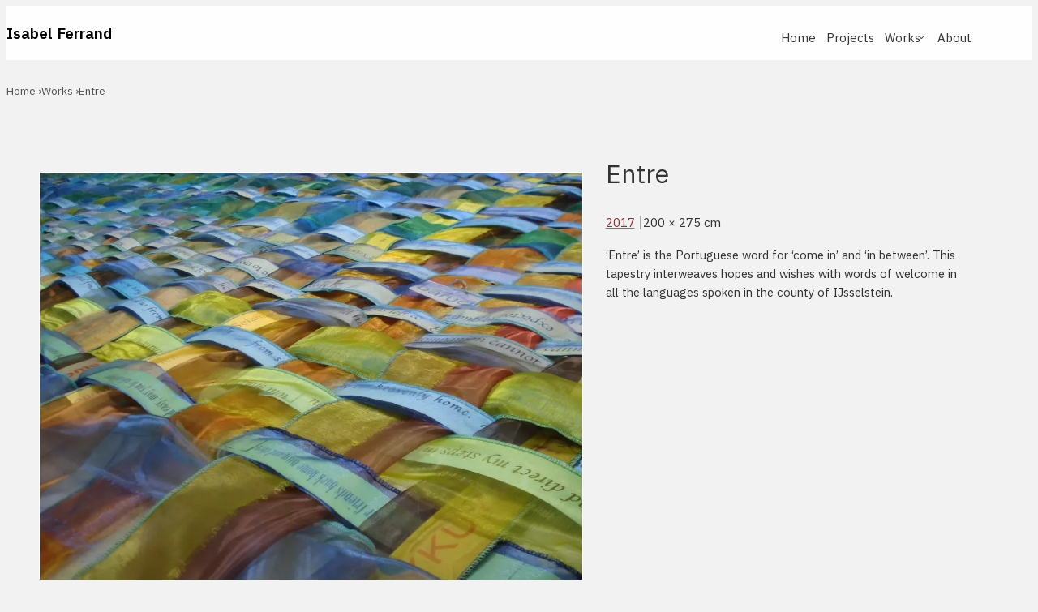

--- FILE ---
content_type: text/html; charset=UTF-8
request_url: http://isabelferrand.nl/works/entre
body_size: 5707
content:
<!doctype html>
<html class="no-js" lang="en">
<head>
  <meta charset="utf-8">
  <title>Entre | Isabel Ferrand</title>
  <meta name="description" content="&#8216;Entre&#8217; is the Portuguese word for &#8216;come in&#8217; and &#8216;in between&#8217;. This tapestry interweaves hopes and wishes with words of welcome in all the languages spoken in the county of IJsselstein.">
  <meta name="viewport" content="width=device-width, initial-scale=1.0">
  <meta property="og:site_name" content="Isabel Ferrand">
  <meta property="og:title" content="Entre">
  <meta property="og:type" content="website">
  <meta property="og:url" content="http://isabelferrand.nl/works/entre">
      <meta property="og:image" content="http://isabelferrand.nl/media/pages/works/entre/5f457e46af-1702376442/3-if-sea-2012-1200x1200.jpg">
    <script>document.documentElement.className="js"</script>
  <link rel="canonical" href="http://isabelferrand.nl/works/entre">
  <link rel="preload" href="http://isabelferrand.nl/assets/css/style.css?v=2.1" as="style">
  <link href="http://isabelferrand.nl/assets/css/style.css?v=2.2" rel="stylesheet">  <link rel="preconnect" href="https://fonts.googleapis.com">
  <link rel="preconnect" href="https://fonts.gstatic.com" crossorigin>
  <link href="https://fonts.googleapis.com/css2?family=IBM+Plex+Sans:ital,wght@0,400;0,500;0,600;1,400;1,600&display=swap" rel="stylesheet">
  
  <link rel="manifest" href="/site.webmanifest" crossorigin="use-credentials">
  <link rel="apple-touch-icon" sizes="180x180" href="/apple-touch-icon.png">
  <link rel="icon" type="image/png" sizes="32x32" href="/favicon-32x32.png">
  <link rel="icon" type="image/png" sizes="16x16" href="/favicon-16x16.png">
  <link rel="manifest" href="/site.webmanifest">
  <link rel="mask-icon" href="/safari-pinned-tab.svg" color="#999999">
  <meta name="apple-mobile-web-app-title" content="Isabel Ferrand">
  <meta name="application-name" content="Isabel Ferrand">
  <meta name="msapplication-TileColor" content="#da532c">
  <meta name="theme-color" content="#f2f2f2">
  </head>
<body class="work-template">
  <header class="site-header">
  <div class="page verbondenheid-site-menu">
    <button class="btn-unstyled menu-btn" 
      data-toggle-class-on-trigger="btn-is-active"
      data-toggle-target="#menu"
      data-toggle-class-on-target="menu-is-open"
      data-toggle-outside
      data-toggle-escape
      aria-expanded="false"
      aria-controls="menu">
      <svg class="icon-menu" xmlns="http://www.w3.org/2000/svg" height="24" viewBox="0 -960 960 960" width="24"><title>Menu</title><path d="M120-240v-80h720v80H120Zm0-200v-80h720v80H120Zm0-200v-80h720v80H120Z"/></svg>
      <svg class="icon-close" xmlns="http://www.w3.org/2000/svg" height="24" viewBox="0 -960 960 960" width="24"><title>Close</title><path d="m256-200-56-56 224-224-224-224 56-56 224 224 224-224 56 56-224 224 224 224-56 56-224-224-224 224Z"/></svg>
    </button>
    <div class="name" title="home"><a href="/">Isabel Ferrand</a></div>
    <nav id="menu" class="menu nav" aria-label="Menu">
      <ul>
        <li><a href="/">Home</a></li>
                              <li><a  href="http://isabelferrand.nl/projects">Projects</a></li>
                                        <li class="has-submenu"><a class="current" aria-current="page" href="http://isabelferrand.nl/works">Works</a>
              <ul class="submenu marbe0">
                <li><a href="http://isabelferrand.nl/verbondenheid">Plakkaat van Verbondenheid</a></li>
              </ul>
            </li>
                                        <li><a  href="http://isabelferrand.nl/about">About</a></li>
                        </ul>
    </nav>
  </div>
</header>      <nav class="breadcrumbs marbs1 marbe2 page" aria-label="breadcrumbs">
  <ol itemscope itemtype="https://schema.org/BreadcrumbList">
        <li  itemprop="itemListElement" itemscope itemtype="https://schema.org/ListItem">
      <a href="http://isabelferrand.nl" itemprop="item">
        <span itemprop="name">Home</span>
      </a>
      <meta itemprop="position" content="1">
    </li>
        <li  itemprop="itemListElement" itemscope itemtype="https://schema.org/ListItem">
      <a href="http://isabelferrand.nl/works" itemprop="item">
        <span itemprop="name">Works</span>
      </a>
      <meta itemprop="position" content="2">
    </li>
        <li aria-current="location" itemprop="itemListElement" itemscope itemtype="https://schema.org/ListItem">
      <a href="http://isabelferrand.nl/works/entre" itemprop="item">
        <span itemprop="name">Entre</span>
      </a>
      <meta itemprop="position" content="3">
    </li>
      </ol>
</nav>    <main id="main">
      <article itemscope itemtype="https://schema.org/VisualArtwork">
    <header class="page-header padbs1 mbe2">
      <div class="page-header-text">
        <h1 class="item-page-heading" itemprop="name">Entre</h1>
                <dl class="meta-list">
          <dt class="visually-hidden">Visual Artist</dt>
          <dd class="visually-hidden" itemprop="creator" itemscope itemtype="https://schema.org/Person">
            <span itemprop="name">Isabel Ferrand</span>
          </dd>
          <dt class="visually-hidden">Date</dt>
          <dd>
            <time datetime="2017" itemprop="dateCreated">
              <a href="http://isabelferrand.nl/works#2017">2017</a>
            </time>
          </dd>
                                <dt class="visually-hidden">Size</dt>
            <dd>
              <span itemprop="width" itemscope itemtype="https://schema.org/Distance">200</span>
                              × <span itemprop="height" itemscope itemtype="https://schema.org/Distance">275</span>
                                          cm
            </dd>
                  </dl>
        <div class="description" itemprop="description">
          <p>&#8216;Entre&#8217; is the Portuguese word for &#8216;come in&#8217; and &#8216;in between&#8217;. This tapestry interweaves hopes and wishes with words of welcome in all the languages spoken in the county of IJsselstein. </p>                            </div>
      </div>
              <figure>
          <img src="http://isabelferrand.nl/media/pages/works/entre/5f457e46af-1702376442/3-if-sea-2012-1200x1200.jpg" 
            srcset="http://isabelferrand.nl/media/pages/works/entre/5f457e46af-1702376442/3-if-sea-2012-270x-q70.webp 270w, http://isabelferrand.nl/media/pages/works/entre/5f457e46af-1702376442/3-if-sea-2012-900x-q70.webp 900w, http://isabelferrand.nl/media/pages/works/entre/5f457e46af-1702376442/3-if-sea-2012-1200x-q70.webp 1200w, http://isabelferrand.nl/media/pages/works/entre/5f457e46af-1702376442/3-if-sea-2012-1530x-q70.webp 1530w, http://isabelferrand.nl/media/pages/works/entre/5f457e46af-1702376442/3-if-sea-2012-1800x-q70.webp 1800w"
            sizes="(min-width: 1000px) 900px, 92.94vw"
            width="1200" 
            height="900" 
            alt=""
            itemprop="image">
                  </figure>
          </header>
    <div class="page-narrow">
                            <p>Entre is a collaboration work, embroidered by refugee women at the Detention Centre in Soesterbeg and women of IJsseltein.</p>              <figure>
        <img src="http://isabelferrand.nl/media/pages/works/entre/dede3b087f-1702376447/entre-licht-2-1200x1200-q70.webp" 
      srcset="http://isabelferrand.nl/media/pages/works/entre/dede3b087f-1702376447/entre-licht-2-270x-q70.webp 270w, http://isabelferrand.nl/media/pages/works/entre/dede3b087f-1702376447/entre-licht-2-900x-q70.webp 900w, http://isabelferrand.nl/media/pages/works/entre/dede3b087f-1702376447/entre-licht-2-1200x-q70.webp 1200w, http://isabelferrand.nl/media/pages/works/entre/dede3b087f-1702376447/entre-licht-2-1530x-q70.webp 1530w, http://isabelferrand.nl/media/pages/works/entre/dede3b087f-1702376447/entre-licht-2-1800x-q70.webp 1800w"
      sizes="(min-width: 1000px) 900px, 92.94vw"
      width="900" 
      height="1200" 
      alt=""
      style="--ar:auto;--fit:contain">
      </figure>                  <div class="grid" style="--column-repeat:6">
              <div class="grid-column" style="--span:3">
                      <figure>
        <img src="http://isabelferrand.nl/media/pages/works/entre/a0f2a5cfa6-1702376444/detail-1200x1200-q70.webp" width="900" height="1200" alt="" style="--ar:1/1;--fit:cover">
      </figure>                  </div>
              <div class="grid-column" style="--span:3">
                      <figure>
        <img src="http://isabelferrand.nl/media/pages/works/entre/7c57642b48-1702376443/016-entre-2017-200x275-cm-textile-copy-1200x1200-q70.webp" width="1200" height="800" alt="" style="--ar:1/1;--fit:cover">
      </figure>                  </div>
          </div>
        <h2 class="visually-hidden">Share</h2>
<ul class="unstyled inline-list icon-list marbs2 marbe2">
  <li>
    <a href="mailto:?subject=Entre%20%7C%20Isabel%20Ferrand&body=Entre%0D%0A%26%238216%3BEntre%26%238217%3B%20is%20the%20Portuguese%20word%20for%20%26%238216%3Bcome%20in%26%238217%3B%20and%20%26%238216%3Bin%20between%26%238217%3B.%20This%20tapestry%20interweaves%20hopes%20and%20wishes%20with%20words%20of%20welcome%20in%20all%20the%20languages%20spoken%20in%20the%20%E2%80%A6%0D%0A%0D%0Ahttp%3A%2F%2Fisabelferrand.nl%2Fworks%2Fentre" target="_blank">
    <svg class="icon email-icon" role="img" aria-labelledby="emailId" xmlns="http://www.w3.org/2000/svg" viewBox="0 0 24 24"><title id="emailId">Share by Email</title><path d="M3 3H21C21.5523 3 22 3.44772 22 4V20C22 20.5523 21.5523 21 21 21H3C2.44772 21 2 20.5523 2 20V4C2 3.44772 2.44772 3 3 3ZM20 7.23792L12.0718 14.338L4 7.21594V19H20V7.23792ZM4.51146 5L12.0619 11.662L19.501 5H4.51146Z"></path></svg>
    </a>
  </li>
  <li>
    <a href="https://www.facebook.com/sharer/sharer.php?u=http%3A%2F%2Fisabelferrand.nl%2Fworks%2Fentre" target="_blank" rel="noopener noreferrer">
    <svg class="icon facebook-icon" role="img" aria-labelledby="facebookId" xmlns="http://www.w3.org/2000/svg" viewBox="0 0 24 24"><title id="facebookId">Share on Facebook</title><path d="M14 19H19V5H5V19H12V14H10V12H12V10.3458C12 9.00855 12.1392 8.52362 12.4007 8.03473C12.6622 7.54584 13.0458 7.16216 13.5347 6.9007C13.9174 6.69604 14.3922 6.57252 15.2217 6.51954C15.551 6.49851 15.9771 6.52533 16.5 6.6V8.5H16C15.0827 8.5 14.7042 8.54332 14.4779 8.66433C14.3376 8.73939 14.2394 8.83758 14.1643 8.97793C14.0433 9.20418 14 9.42853 14 10.3458V12H16.5L16 14H14V19ZM4 3H20C20.5523 3 21 3.44772 21 4V20C21 20.5523 20.5523 21 20 21H4C3.44772 21 3 20.5523 3 20V4C3 3.44772 3.44772 3 4 3Z"></path></svg>
    </a>
  </li>
  <li>
    <a href="https://api.whatsapp.com/send?text=http%3A%2F%2Fisabelferrand.nl%2Fworks%2Fentre" target="_blank" rel="noopener noreferrer">
      <svg class="icon whatsapp-icon" role="img" aria-labelledby="whatsappId" xmlns="http://www.w3.org/2000/svg" viewBox="0 0 24 24"><title id="whatsappId">Share with Whatsapp</title><path d="M7.25361 18.4944L7.97834 18.917C9.18909 19.623 10.5651 20 12.001 20C16.4193 20 20.001 16.4183 20.001 12C20.001 7.58172 16.4193 4 12.001 4C7.5827 4 4.00098 7.58172 4.00098 12C4.00098 13.4363 4.37821 14.8128 5.08466 16.0238L5.50704 16.7478L4.85355 19.1494L7.25361 18.4944ZM2.00516 22L3.35712 17.0315C2.49494 15.5536 2.00098 13.8345 2.00098 12C2.00098 6.47715 6.47813 2 12.001 2C17.5238 2 22.001 6.47715 22.001 12C22.001 17.5228 17.5238 22 12.001 22C10.1671 22 8.44851 21.5064 6.97086 20.6447L2.00516 22ZM8.39232 7.30833C8.5262 7.29892 8.66053 7.29748 8.79459 7.30402C8.84875 7.30758 8.90265 7.31384 8.95659 7.32007C9.11585 7.33846 9.29098 7.43545 9.34986 7.56894C9.64818 8.24536 9.93764 8.92565 10.2182 9.60963C10.2801 9.76062 10.2428 9.95633 10.125 10.1457C10.0652 10.2428 9.97128 10.379 9.86248 10.5183C9.74939 10.663 9.50599 10.9291 9.50599 10.9291C9.50599 10.9291 9.40738 11.0473 9.44455 11.1944C9.45903 11.25 9.50521 11.331 9.54708 11.3991C9.57027 11.4368 9.5918 11.4705 9.60577 11.4938C9.86169 11.9211 10.2057 12.3543 10.6259 12.7616C10.7463 12.8783 10.8631 12.9974 10.9887 13.108C11.457 13.5209 11.9868 13.8583 12.559 14.1082L12.5641 14.1105C12.6486 14.1469 12.692 14.1668 12.8157 14.2193C12.8781 14.2457 12.9419 14.2685 13.0074 14.2858C13.0311 14.292 13.0554 14.2955 13.0798 14.2972C13.2415 14.3069 13.335 14.2032 13.3749 14.1555C14.0984 13.279 14.1646 13.2218 14.1696 13.2222V13.2238C14.2647 13.1236 14.4142 13.0888 14.5476 13.097C14.6085 13.1007 14.6691 13.1124 14.7245 13.1377C15.2563 13.3803 16.1258 13.7587 16.1258 13.7587L16.7073 14.0201C16.8047 14.0671 16.8936 14.1778 16.8979 14.2854C16.9005 14.3523 16.9077 14.4603 16.8838 14.6579C16.8525 14.9166 16.7738 15.2281 16.6956 15.3913C16.6406 15.5058 16.5694 15.6074 16.4866 15.6934C16.3743 15.81 16.2909 15.8808 16.1559 15.9814C16.0737 16.0426 16.0311 16.0714 16.0311 16.0714C15.8922 16.159 15.8139 16.2028 15.6484 16.2909C15.391 16.428 15.1066 16.5068 14.8153 16.5218C14.6296 16.5313 14.4444 16.5447 14.2589 16.5347C14.2507 16.5342 13.6907 16.4482 13.6907 16.4482C12.2688 16.0742 10.9538 15.3736 9.85034 14.402C9.62473 14.2034 9.4155 13.9885 9.20194 13.7759C8.31288 12.8908 7.63982 11.9364 7.23169 11.0336C7.03043 10.5884 6.90299 10.1116 6.90098 9.62098C6.89729 9.01405 7.09599 8.4232 7.46569 7.94186C7.53857 7.84697 7.60774 7.74855 7.72709 7.63586C7.85348 7.51651 7.93392 7.45244 8.02057 7.40811C8.13607 7.34902 8.26293 7.31742 8.39232 7.30833Z"></path></svg>
    </a>
  </li>
  <li class="copy-url">
    <input id="page-url" class="hidden" type="text" value="http://isabelferrand.nl/works/entre">
    <button id="copyLinkButton" class="btn btn-copy btn-unstyled">
    <svg class="icon copy-icon" role="img" xmlns="http://www.w3.org/2000/svg" viewBox="0 0 24 24"><path d="M7 4V2H17V4H20.0066C20.5552 4 21 4.44495 21 4.9934V21.0066C21 21.5552 20.5551 22 20.0066 22H3.9934C3.44476 22 3 21.5551 3 21.0066V4.9934C3 4.44476 3.44495 4 3.9934 4H7ZM7 6H5V20H19V6H17V8H7V6ZM9 4V6H15V4H9Z"></path></svg>
      <span class="copy-message">Copy Link</span>
    </button>
  </li>
</ul>
<script>
document.addEventListener('DOMContentLoaded', function () {
  const copyLinkButton = document.getElementById('copyLinkButton');
  const copyMessage = document.querySelector('.copy-message');

  copyLinkButton.addEventListener('click', function () {
    const tempInput = document.createElement('input');
    tempInput.value = window.location.href;
    document.body.appendChild(tempInput);
    tempInput.select();
    document.execCommand('copy');
    document.body.removeChild(tempInput);

    copyMessage.textContent = 'Link copied!';
    copyLinkButton.classList.add('is-active');

    setTimeout(function () {
        copyMessage.textContent = 'Copy Link';
        copyLinkButton.classList.remove('is-active');
    }, 3000);
  });
});
</script>
    </div>
    <aside class="page-narrow">
  <nav class="prev-next nav">
    <h2 class="visually-hidden">Works</h2>
    <ul class="mbe0">
              <li class="prev">
          <a href="http://isabelferrand.nl/works/kobuchi" rel="prev">
            <svg aria-hidden="true" xmlns="http://www.w3.org/2000/svg" height="24px" viewBox="0 0 24 24" width="24px" fill="#000000"><path d="M0 0h24v24H0V0z" fill="none"/><path d="M20 11H7.83l5.59-5.59L12 4l-8 8 8 8 1.41-1.41L7.83 13H20v-2z"/></svg>
            <span class="text">Previous Work</span>
            <span class="title">Kobuchi</span>
          </a>
        </li>
              <li class="counter">11/41</li>
              <li class="next">
          <a href="http://isabelferrand.nl/works/when-shape-becomes-form" rel="next"> 
            <span class="text">Next Work</span>
            <svg aria-hidden="true" xmlns="http://www.w3.org/2000/svg" height="24px" viewBox="0 0 24 24" width="24px" fill="#000000"><path d="M0 0h24v24H0V0z" fill="none"/><path d="M12 4l-1.41 1.41L16.17 11H4v2h12.17l-5.58 5.59L12 20l8-8-8-8z"/></svg>
            <span class="title">When Shape Becomes Form</span>
          </a>
        </li>
          </ul>
  </nav>
</aside>  </article>
  </main>
  <footer class="site-footer">
    <div class="page">
      <div class="grid" style="--column-repeat:3">
        <div class="grid-column text" style="--span:2">
          <p><strong>Isabel Ferrand</strong>, visual artist – finds inspiration in local, personal stories that she explores and relates to a larger world. Born in Figueira da Foz, she has the Portuguese and Dutch nationality. She lives and works in Zeist.</p>        </div>
        <div class="grid-column address" style="--span:1">
                  <dl class="xsmall contact-list">
            <dt class="sr-only">Name</dt>
            <dd>Isabel Ferrand</dd>
            <dt class="sr-only">Email</dt>
            <dd><a href="mailto:&#x69;&#x73;&#97;&#98;&#101;&#108;&#46;&#102;&#101;&#x72;&#x72;&#x61;&#x6e;&#x64;&#64;&#103;&#109;&#x61;&#x69;&#108;&#x2e;&#x63;&#x6f;&#x6d;">&#x69;&#x73;&#x61;&#x62;&#101;&#108;&#46;&#102;&#101;&#114;&#x72;&#x61;&#x6e;&#x64;&#x40;&#x67;&#109;&#x61;&#105;&#108;&#x2e;&#x63;&#x6f;&#109;</a></dd>
            <dt class="sr-only">Address</dt>
            <dd>Dijnselburgerlaan 14</dd>
            <dt class="sr-only">Plaats</dt>
            <dd>3705 LP Zeist</dd>
            <dt class="sr-only">Country</dt>
            <dd>The Netherlands</dd>
          </dl>
                </div>
      </div>
      <div class="copyrights">
        <p><small>© 2026 Isabel Ferrand, Zeist, The Netherlands. All rights reserved.<br />
Website: <a href="https://coko.nl">Conefrey/Koedam Grafisch Ontwerp</a>.<br />
This website is supported by the CultuurFonds</small></p>
      </div>
    </div>
  </footer>
  <script src="http://isabelferrand.nl/assets/js/plugins.js"></script>
<script src="http://isabelferrand.nl/assets/js/main.js"></script>    </body>
</html>

--- FILE ---
content_type: text/css
request_url: http://isabelferrand.nl/assets/css/style.css?v=2.1
body_size: 8690
content:
html{color:#333;font-family:"IBM Plex Sans",-apple-system,BlinkMacSystemFont,"Segoe UI",Roboto,Oxygen,Ubuntu,Cantarell,"Open Sans","Helvetica Neue",sans-serif;font-weight:400;font-size:1em;line-height:1.6;scroll-behavior:smooth;box-sizing:border-box;-webkit-text-size-adjust:100%}@media(min-width: 60em){html{font-size:1.0625rem}}*,*:before,*:after{box-sizing:inherit}body{background:#f2f2f2;block-size:100%;margin-inline:0;margin-block:0}a{background-color:rgba(0,0,0,0);color:#a32929;text-decoration:underline solid #ba5e5e;text-decoration-thickness:1px;text-underline-offset:4px;transition:color .25s}a:hover,a:focus{text-decoration:none}a:active{text-decoration:underline solid #ba5e5e;text-decoration-thickness:1px;text-underline-offset:4px}nav a,.no-deco{text-decoration:none}nav a{color:#333}.sr-only,.visually-hidden{border:0;clip:rect(0, 0, 0, 0);height:1px;margin:-1px;overflow:hidden;padding:0;position:absolute;white-space:nowrap;width:1px}.invisible{visibility:hidden}.hidden{display:none}.unstyled{list-style:none;padding-inline-start:0}#main,.page{max-inline-size:70rem;margin-inline:auto;padding-inline:1rem}.project-template .site-footer .page,.work-template .site-footer .page,.exhibition-template .site-footer .page,.residency-template .site-footer .page,.news-item-template .site-footer .page{max-inline-size:52rem;padding-inline:0}.page-narrow{max-inline-size:52rem;margin-inline:auto}.wrapper{border-block-start:3px solid #fff;padding-block-start:1rem}.wrapper-white{background:#fff;border-radius:.25rem;padding-block:1rem;padding-inline:1rem}.columns-two ul{list-style:none;padding-inline-start:0}.columns-list a{cursor:zoom-in}.error-template main{display:flex;flex-direction:column;justify-content:center;align-items:center;block-size:66vh}.page-header{display:flex;flex-direction:column}.page-header figure{margin-block-end:0}.page-header-text{flex:0 0 33%;order:2}.two-columns{display:grid;grid-template-columns:1fr 1fr;align-items:center;gap:3%}@media(min-width: 40em){.grid{display:grid;grid-template-columns:repeat(var(--column-repeat), 1fr);column-gap:var(--column-gap, 2rem);row-gap:var(--row-gap, 0)}.grid-column{grid-column:span var(--span)}.about-page.grid{align-items:first baseline}.columns-list,.columns-two ul{display:grid;grid-template-columns:repeat(var(--columns-repeat, 2), 1fr);column-gap:1.6rem}}@media(min-width: 50em){.page-header{flex-direction:row}.page-header .page-header-text{flex:1 0 33%}.page-header .page-header-text .description{max-inline-size:33em}.page-header figure{margin-inline-end:1.6rem;margin-block-end:1.6rem}.page-header img{max-block-size:70vh;inline-size:auto}.page-header figcaption{max-width:40em}}.breadcrumbs ol{font-size:.8125rem;display:flex;list-style-type:none;padding-inline-start:0}.breadcrumbs li::after{color:#555;content:"›";margin-inline:.25em .5em}.breadcrumbs li:last-child::after{content:"";margin-inline:0}.breadcrumbs a{color:#555}.breadcrumbs a:hover,.breadcrumbs a:focus{text-decoration:underline;text-underline-offset:4px;text-decoration-color:#aaa}.breadcrumbs a:active{text-decoration:none}.works-in-project h2{margin-block-end:1rem}.works-in-project h2 a:hover{color:#a32929}.works-in-project ul{display:grid;grid-template-columns:repeat(auto-fill, minmax(120px, auto));column-gap:1rem;row-gap:1.5rem;text-align:center}.works-in-project li{max-inline-size:200px}.works-in-project li a{background:#f9f9f9;border-radius:.25rem;block-size:100%;display:flex;flex-direction:column;padding-block:.5rem;padding-inline:.5rem;transition:box-shadow .2s ease-in-out,border-color .2s ease-in-out}.works-in-project li a:hover,.works-in-project li a:focus,.works-in-project .current{border-color:#aaa;box-shadow:0 0 1em #ddd;color:#a32929}.works-in-project li a:active{border-color:rgba(0,0,0,0);border-radius:.25rem;box-shadow:none;text-decoration:none}.works-in-project img{border:none;aspect-ratio:1/1;object-fit:contain;width:150px}.works-in-project h3{font-size:.8125rem;font-weight:normal;margin-block:0}.works-in-project .current h3{font-weight:500}@media(min-width: 50em){.works-in-project ul{grid-template-columns:repeat(auto-fill, minmax(140px, auto));gap:1.5rem}}.prev-next{margin-block-end:-6.4rem;margin-block-start:6.4rem}.prev-next ul{display:grid;grid-template-columns:1fr auto 1fr;font-size:.875rem;column-gap:.5rem}.prev-next .prev{grid-column:1/2}.prev-next .counter{grid-column:2/3;text-align:center}.prev-next .next{grid-column:3/4}.prev-next .prev a{display:grid;grid-template-columns:auto 1fr}.prev-next .prev .text,.prev-next .prev .title{grid-column:2/3}.prev-next .next a{display:grid;grid-template-columns:1fr auto;text-align:right}.prev-next .next .text,.prev-next .next .title{grid-column:1/2}.prev-next a:hover,.prev-next a:focus{color:#a32929}.prev-next a:hover svg{fill:#a32929}.prev-next a:active{color:#333;text-decoration:none}.prev-next svg{fill:#555;inline-size:1.25rem;block-size:1.25rem;padding-block-start:.2em;margin-inline:auto}.subNav h2{margin-block-end:0}.subNav h2 a{display:block}.subNav h2 a:hover,.subNav h2 a:focus{color:#a32929}.subNav h2 a:active{color:#333}.subNav ul{font-size:.875rem;padding-block-start:.5rem}.subNav li{border-block-start:2px solid #fff}.subNav li a{background:rgba(0,0,0,0);display:block;padding-block:.5rem;padding-inline:.5rem;transition:background-color .25s}.subNav li a:hover,.subNav li a:focus,.subNav li .current{background:#fff}.subNav li a:active{background:rgba(0,0,0,0)}.site-header{background:rgba(255,255,255,.9);backdrop-filter:blur(2px);padding-block:.8rem;position:sticky;inset-block-start:0;z-index:10;transition:box-shadow .25s ease-in-out}.site-header .page{position:relative;display:flex;justify-content:space-between}.site-header .name{font-weight:600;order:-1}.site-header .name a{color:#000;text-decoration:none}.site-header.is-scrolled{box-shadow:0 0 1em rgba(0,0,0,.25)}.verbondenheid .site-header{background:#f2f2f2;position:relative}.verbondenheid .menu-btn{background:rgba(0,0,0,0)}.menu{display:none;font-size:.9375rem}.menu>ul{margin-block-start:1.6rem;padding-inline:0}.menu li:first-child{border-block-start:1px solid #ddd}.menu .has-submenu li{border-block-start:none}.menu a{display:block;padding-block:.25em;padding-inline-start:.5rem;position:relative}.menu a:hover,.menu a:focus,.menu a.current{background:#f2f2f2}.menu a:active,.menu a.current:active{background:rgba(0,0,0,0);color:#333;text-decoration:none}.menu .submenu{font-size:.875rem;margin-inline-start:1rem;margin-block-end:.5rem}@media(min-width: 60em){.menu{font-size:.8823529412rem}}.menu-btn{cursor:pointer}.menu-is-open{background:rgba(255,255,255,.95);backdrop-filter:blur(2px);box-shadow:0 1em 1em rgba(0,0,0,.1);display:block;position:absolute;inset-block-start:150%;inset-inline:0;padding-inline:1rem;z-index:20}.menu-btn{border-radius:0;font-size:1rem;padding:.25em .5em}.menu-btn .icon-close{display:none}.menu-btn svg{margin:0;height:1.25em;width:1.25em}.btn-is-active .icon-menu{display:none}.btn-is-active .icon-close{display:unset}@media(min-width: 50em){.site-header .page{align-items:center}.site-header .name{font-size:1.125rem}.menu-btn{display:none}.menu,.menu-is-open{background:rgba(0,0,0,0);display:block;position:static}.menu ul,.menu-is-open ul{display:flex;margin-block:0;padding-inline:0}.menu li,.menu-is-open li{margin-inline-end:.75rem;margin-block-end:0}.menu li:first-child,.menu-is-open li:first-child{border-block-start:none}.menu li:last-child,.menu-is-open li:last-child{margin-inline-end:0}.menu .divider,.menu-is-open .divider{border-block-start:none}.menu .divider::before,.menu-is-open .divider::before{color:#aaa;content:"|";margin-inline-end:.65rem}.menu a,.menu-is-open a{display:inline-block;padding-block:.25em;padding-inline-start:unset;position:relative}.menu a:hover,.menu a:focus,.menu-is-open a:hover,.menu-is-open a:focus{background:rgba(0,0,0,0);color:#333}.menu a:active,.menu-is-open a:active{text-decoration:none}.menu a.current,.menu-is-open a.current{background:rgba(0,0,0,0)}.menu a::after,.menu-is-open a::after{background:#ccc;content:"";display:block;opacity:0;position:absolute;inset-block-end:0;inset-inline:0;block-size:.2em;transition:opacity .25s cubic-bezier(0.19, 1, 0.22, 1)}.menu a:hover::after,.menu a:focus::after,.menu .current::after,.menu-is-open a:hover::after,.menu-is-open a:focus::after,.menu-is-open .current::after{opacity:1}.menu a:active::after,.menu .current:active::after,.menu-is-open a:active::after,.menu-is-open .current:active::after{opacity:0}.menu .submenu,.menu-is-open .submenu{background:#fff;box-shadow:0 .1em 1em rgba(0,0,0,.1);border-radius:0 .25rem .25rem .25rem;display:none;font-size:.7647058824rem;line-height:1.3;margin-inline-start:0;margin-block-end:0;padding-inline:.75rem;padding-block:.75rem .5rem;position:absolute;inset-block-start:100%}.menu .submenu a:hover::after,.menu .submenu a:focus::after,.menu-is-open .submenu a:hover::after,.menu-is-open .submenu a:focus::after{opacity:0}.menu .has-submenu,.menu-is-open .has-submenu{position:relative;margin-inline-end:1.25rem}.menu .has-submenu:focus-within .submenu,.menu .has-submenu:hover .submenu,.menu .has-submenu:focus .submenu,.menu-is-open .has-submenu:focus-within .submenu,.menu-is-open .has-submenu:hover .submenu,.menu-is-open .has-submenu:focus .submenu{display:block}.menu .has-submenu::after,.menu-is-open .has-submenu::after{content:"›";color:#555;font-size:.875rem;transform:rotate(90deg);position:absolute;inset-block-start:.25em;inset-inline-end:-0.65em}}h1{font-size:2.75rem;font-weight:400;line-height:1.2;margin-block:1.6rem 1.6rem}@media(min-width: 60em){h1{font-size:3rem}}h2,.h2{font-size:1.1875rem;font-weight:500;margin-block:2.4rem .8rem}.resume-template section h2{font-size:1.3125rem;margin-block-end:1.6rem}h3,.h3{font-size:1.0625rem;font-weight:500;margin-block:1.6rem 0}h4,.h4{font-size:1rem;font-weight:500;margin-block:0}.item-page-heading{font-size:2rem}.page-header .item-page-heading{font-size:clamp(1.5rem,2.5vw,2rem);margin-block:1.6rem}.page-header .description{font-size:.875rem}@media(min-width: 50em){.page-header .item-page-heading{margin-block-start:0}}ul,ol,dl,p,figure{margin-block:0 1.6rem}figcaption{color:#555;font-size:.8125rem;margin-block-start:.5rem}.nav a{text-decoration:none;color:inherit}.nav ul{list-style-type:none;padding-inline-start:0}blockquote{background-color:#fff;border-radius:.25rem;font-size:1.75rem;font-size:clamp(1.5rem,2vw,1.75rem);font-style:italic;line-height:1.3;margin-block:3.2rem;margin-inline:0;padding-inline:2.4rem;padding-block:2.4rem;position:relative}blockquote footer{border-block-start:1px solid #ddd;color:#555;font-style:normal;font-size:.875rem;margin-block-start:1.6rem;padding-block-start:.5rem}blockquote::before{content:open-quote;color:#aaa;font-size:2em;position:absolute;inset-block-start:0;inset-inline-start:.25rem}dd{margin-inline-start:0}.wrapper-list{overflow:hidden;padding-block:1rem .5rem;padding-inline:1rem}.wrapper-list h3:first-of-type{margin-block-start:0}.about-list .note{font-size:.875rem;font-style:italic;inline-size:100%}.about-list .note p{margin-block-end:.8rem !important}.about-list p{margin-block-end:0}.inline-list,.meta-list{font-size:.875rem;display:flex;align-items:baseline;flex-wrap:wrap}.inline-list dd{margin-inline-end:.25em}.inline-list dd::after{content:","}.inline-list dd:last-child::after{content:""}.inline-list .title::after{content:"–";margin-inline-start:.25em}.meta-list dt{margin-inline-end:.25em}.meta-list dd{margin-inline-start:0}.meta-list dd::after{color:#aaa;content:"|";font-size:1.25em;margin-inline:.35em}.meta-list dd:last-child::after{content:""}.meta-list .tag::after{font-weight:normal}.meta-list-location dd:first-of-type::after{color:#333;content:"–";display:inline-block;margin-inline:.25em}.meta-list-location dd:after{color:#333;content:",";margin-inline:0 .25em}.icon-list{gap:1rem;align-items:center}.icon-list a,.icon-list .btn-copy{background:#fff;border-radius:.25rem;box-shadow:0 0 2em #f2f2f2;display:flex;transition:background-color .25s}.icon-list a:hover,.icon-list a:focus,.icon-list .btn-copy:hover,.icon-list .btn-copy:focus{background:#fff;box-shadow:0 0 .5em #ccc}.icon-list a:active,.icon-list .btn-copy:active{background:#fff}.icon-list .icon{inline-size:32px;block-size:32px;fill:#555;padding-inline:.35rem;padding-block:.35rem}.icon-list .twitter-icon,.icon-list .email-icon,.icon-list .whatsapp-icon{inline-size:32px;block-size:32px}.icon-list .btn-copy{align-items:center;font-size:.8125rem;margin-block:0;padding-inline-end:.5rem}.icon-list .btn-copy.is-active{background:#555;box-shadow:0 0 .5em #aaa;color:#fff;-webkit-font-smoothing:antialiased;-moz-osx-font-smoothing:grayscale}.icon-list .btn-copy.is-active svg{fill:#fff}small,.small{font-size:.875rem;line-height:1.3}.em{font-style:italic}.xsmall{font-size:.8125rem}.note{color:#555}.center{text-align:center}.border{border-block-start:1px solid #ddd;padding-block-start:.5rem}.border-white{border-block-start:3px solid #fff;padding-block-start:.5rem}strong{font-weight:600}.prose{max-inline-size:42rem}.hyphen{hyphens:auto}audio,canvas,iframe,img,svg,video{vertical-align:middle}img,video{max-inline-size:100%;block-size:auto}main figure img{border:1px solid #fff;aspect-ratio:var(--ar);object-fit:var(--fit)}.square{aspect-ratio:1/1;object-fit:contain}figure{margin-inline:0}.video iframe{border:0;block-size:auto;inline-size:100%;aspect-ratio:16/9}.video{margin-block:3.2rem;width:100%}.articles,.news-template .articles{display:grid;gap:1.5rem}.articles article,.news-template .articles article{block-size:100%}.articles a,.news-template .articles a{background-color:#fff;border:1px solid #f2f2f2;border-radius:.25rem;box-shadow:0 0 2em #f2f2f2;color:#333;display:block;padding:1rem;transition:box-shadow .2s ease-in-out}.articles a:hover,.articles a:focus,.news-template .articles a:hover,.news-template .articles a:focus{box-shadow:0 0 1em #ddd}.articles a:active,.news-template .articles a:active{box-shadow:none;text-decoration:none}.articles figure,.news-template .articles figure{margin-block-end:1rem}.articles .title,.news-template .articles .title{font-size:1rem;display:flex;justify-content:space-between}.articles .title span,.news-template .articles .title span{color:#a32929;opacity:0;transition:opacity .25s ease-in}.articles a:hover .title span,.articles a:focus .title span,.news-template .articles a:hover .title span,.news-template .articles a:focus .title span{opacity:1}.articles a:hover .title,.articles a:focus .title,.news-template .articles a:hover .title,.news-template .articles a:focus .title{color:#a32929}.articles p,.news-template .articles p{color:#727272;font-size:.875rem}.year{color:#777;font-size:.875rem}.news .articles .meta-list{border-block-start:1px solid #ddd;padding-block-start:.25em}.tag{color:#555;font-weight:500;font-size:.8125rem;margin-block-end:.25rem;text-transform:uppercase;letter-spacing:.1em}@media(min-width: 28em){.articles{grid-template-columns:1fr 1fr}}@media(min-width: 40em){.articles{grid-template-columns:1fr 1fr 1fr}}@media(min-width: 50em){.articles .title{font-size:1.125rem}}.btn{background:rgba(0,0,0,0);border:1px solid #ccc;border-radius:1.5rem;color:#000;cursor:pointer;display:flex;align-items:baseline;font-weight:400;font-size:.875rem;letter-spacing:.02em;line-height:inherit;margin-block:.5rem;overflow:hidden;padding-inline:.8rem;padding-block:.125rem .2rem}a.btn{max-inline-size:max-content;text-decoration:none}.btn:hover,.btn:focus{background:#f5f5f5}.btn:active{background:rgba(0,0,0,0)}.btn-secondary{background:#fff}.btn-secondary:hover,.btn-secondary:focus{background:#f8f8f8}.btn-secondary:active{background:#fff}.btn-unstyled{background:rgba(0,0,0,0);appearance:none;border:none;padding-inline:0;padding-block:0}.btn-unstyled:hover,.btn-unstyled:hover{background:rgba(0,0,0,0)}.btn small{font-size:.8em;align-items:baseline}.feature a,.home-slider a{color:#333;text-decoration:none}.feature a:hover img,.feature a:focus img,.home-slider a:hover img,.home-slider a:focus img{box-shadow:0 0 1em #ddd}.feature a:active img,.home-slider a:active img{box-shadow:none}.feature figure,.home-slider figure{display:flex;justify-content:center}.feature img,.home-slider img{border:1rem solid #fff;border-radius:.25rem;inline-size:auto;max-block-size:66vh;transition:box-shadow .2s ease-in-out}.feature .title,.home-slider .title{margin-block:.5rem .75rem;text-align:center}.home-slider a{color:unset;text-decoration:none}.home-slider .title{opacity:0;transition:opacity .3s linear .3s}.home-slider .is-visible .title{opacity:1}.home-slider .splide__pagination{position:static}.home-slider .splide__toggle{margin-block-end:.25rem}.home-slider .splide__toggle svg{fill:#aaa;inline-size:2rem;block-size:2rem;transition:fill .3s}.home-slider .splide__toggle:hover svg,.home-slider .splide__toggle:focus svg{fill:#555}.home-slider .splide__toggle:active svg{fill:#aaa}.home-slider .splide__arrows{display:flex;justify-content:center;gap:1rem}.home-slider .splide__arrows svg{fill:#888}.home-slider .splide__arrow:hover svg{fill:#555}.home-slider .splide__arrow{background:rgba(0,0,0,0);border:0;border-radius:50%;cursor:pointer;display:-ms-flexbox;display:flex;height:2rem;-ms-flex-pack:center;justify-content:center;opacity:.7;padding:0;position:static;transform:none;width:2rem}.home-slider .splide__arrow--prev svg{transform:none}.btn-play-pause{text-align:center}.feature-verbondenheid{display:grid;grid-template-columns:repeat(auto-fit, minmax(20rem, 1fr));column-gap:2rem}.feature-verbondenheid-title{font-size:clamp(1.75rem,3vw,2.75rem);margin-block:0 2.4rem}.marbs-1{margin-block-start:-1.6rem}.marbs0{margin-block-start:0}.marbs05{margin-block-start:.8rem}.marbs1{margin-block-start:1.6rem}.marbs2{margin-block-start:3.2rem}.marbs3{margin-block-start:4.8rem}.marbe0{margin-block-end:0}.marbe05{margin-block-end:.8rem}.marbe1{margin-block-end:1.6rem}.marbe2{margin-block-end:3.2rem}.marbe3{margin-block-end:4.8rem}.padb1{padding-block:1rem}.padb2{padding-block:2rem}.padb3{padding-block:3rem}.padbs1{padding-block-start:1rem}.padbs2{padding-block-start:2rem}.padbe1{padding-block-end:1rem}.padbe2{padding-block-end:2rem}.padi1{padding-inline:1rem}.padi2{padding-inline:2rem}.padis1{padding-inline-start:1rem}.padis2{padding-inline-start:2rem}.padie1{padding-inline-end:1rem}.padie2{padding-inline-end:2rem}@keyframes pulsate{0%,to{opacity:1}50%{opacity:.2}}#spotlight{position:fixed;top:-1px;bottom:-1px;width:100%;z-index:99999;color:#fff;background-color:#000;opacity:0;overflow:hidden;-webkit-user-select:none;-ms-user-select:none;user-select:none;transition:opacity .2s ease-out;font-family:Arial,sans-serif;font-size:16px;font-weight:400;contain:strict;touch-action:none;pointer-events:none}#spotlight.show{opacity:1;transition:none;pointer-events:auto}#spotlight.white{color:#212529;background-color:#fff}#spotlight.white .spl-next,#spotlight.white .spl-page~*,#spotlight.white .spl-prev,#spotlight.white .spl-spinner{filter:invert(1)}#spotlight.white .spl-progress{background-color:rgba(0,0,0,.35)}#spotlight.white .spl-footer,#spotlight.white .spl-header{background-color:rgba(255,255,255,.65)}#spotlight.white .spl-button{background:#212529;color:#fff}.spl-footer,.spl-header{background-color:rgba(0,0,0,.45)}#spotlight .contain,#spotlight .cover{object-fit:cover;height:100%;width:100%}#spotlight .contain{object-fit:contain}#spotlight .autofit{object-fit:none;width:auto;height:auto;max-height:none;max-width:none;transition:none}.spl-scene,.spl-spinner,.spl-track{width:100%;height:100%;position:absolute}.spl-track{contain:strict}.spl-spinner{background-position:center;background-repeat:no-repeat;background-size:42px;opacity:0}.spl-spinner.spin{background-image:url([data-uri]);transition:opacity .2s linear .25s;opacity:1}.spl-spinner.error{background-image:url([data-uri]);background-size:128px;transition:none;opacity:.5}.spl-scene{transition:transform .65s cubic-bezier(0.1, 1, 0.1, 1);contain:layout size;will-change:transform}.spl-pane>*{position:absolute;width:auto;height:auto;max-width:100%;max-height:100%;left:50%;top:50%;margin:0;padding:0;border:0;transform:translate(-50%, -50%) scale(1);transition:transform .65s cubic-bezier(0.3, 1, 0.3, 1),opacity .65s ease;contain:layout style;will-change:transform,opacity;visibility:hidden}.spl-header,.spl-pane,.spl-progress{position:absolute;top:0}.spl-pane{width:100%;height:100%;transition:transform .65s cubic-bezier(0.3, 1, 0.3, 1);contain:layout size;will-change:transform,contents}.spl-header{width:100%;height:50px;text-align:right;transform:translateY(-100px);transition:transform .35s ease;overflow:hidden;will-change:transform}#spotlight.menu .spl-footer,#spotlight.menu .spl-header,.spl-footer:hover,.spl-header:hover{transform:translateY(0)}.spl-header div{display:inline-block;vertical-align:middle;white-space:nowrap;width:50px;height:50px;opacity:.5}.spl-progress{width:100%;height:3px;background-color:rgba(255,255,255,.45);transform:translateX(-100%);transition:transform linear}.spl-footer,.spl-next,.spl-prev{position:absolute;transition:transform .35s ease;will-change:transform}.spl-footer{left:0;right:0;bottom:0;line-height:20px;padding:20px 20px 0;padding-bottom:env(safe-area-inset-bottom, 0);text-align:left;font-size:15px;font-weight:400;transform:translateY(100%)}.spl-title{font-size:22px}.spl-button,.spl-description,.spl-title{margin-bottom:20px}.spl-button{display:inline-block;background:#fff;color:#000;border-radius:5px;padding:10px 20px;cursor:pointer}.spl-next,.spl-page~*,.spl-prev{background-position:center;background-repeat:no-repeat}.spl-page{float:left;width:auto;line-height:50px}.spl-page~*{background-size:21px;float:right}.spl-fullscreen{background-image:url([data-uri])}.spl-fullscreen.on{background-image:url([data-uri])}.spl-autofit{background-image:url([data-uri])}.spl-zoom-in,.spl-zoom-out{background-image:url([data-uri]);background-size:22px}.spl-zoom-in{background-image:url([data-uri])}.spl-download{background-image:url([data-uri]);background-size:20px}.spl-theme{background-image:url([data-uri])}.spl-play{background-image:url([data-uri])}.spl-play.on{background-image:url([data-uri]);animation:pulsate 1s ease infinite}.spl-close{background-image:url([data-uri])}.spl-next,.spl-prev{top:50%;width:50px;height:50px;opacity:.65;background-color:rgba(0,0,0,.45);border-radius:100%;cursor:pointer;margin-top:-25px;transform:translateX(-100px);background-image:url([data-uri]);background-size:30px}.spl-prev{left:20px}.spl-next{left:auto;right:20px;transform:translateX(100px) scaleX(-1)}#spotlight.menu .spl-prev{transform:translateX(0)}#spotlight.menu .spl-next{transform:translateX(0) scaleX(-1)}@media(hover: hover){.spl-page~div{cursor:pointer;transition:opacity .2s ease}.spl-next:hover,.spl-page~div:hover,.spl-prev:hover{opacity:1}}@media(max-width: 500px){.spl-header div{width:44px}.spl-footer .spl-title{font-size:20px}.spl-footer{font-size:14px}.spl-next,.spl-prev{width:35px;height:35px;margin-top:-17.5px;background-size:15px 15px}.spl-spinner{background-size:30px 30px}}.hide-scrollbars{overflow:hidden !important}.gallery{display:grid;grid-template-columns:repeat(auto-fit, minmax(15rem, 1fr));align-items:center;column-gap:2rem}a.spotlight{display:block;line-height:1;text-decoration:none;cursor:zoom-in}.gallery-slider-main .caption p{margin-block-end:1rem}.gallery-slider-thumbnails img{width:100%}.gallery-slider-thumbnails .splide__slide img{opacity:.6;transition:opacity .25s linear}.gallery-slider-thumbnails .splide__slide:hover img,.gallery-slider-thumbnails .splide__slide:focus img,.gallery-slider-thumbnails .splide__slide.is-active img{opacity:1}.gallery-slider-thumbnails .splide__slide::after{background:#000;content:"";display:block;opacity:0;position:absolute;inset-block-end:0;inset-inline:0;block-size:6px;border-block-start:2px solid #fff;transition:opacity .25s linear}.gallery-slider-thumbnails .splide__slide.is-active::after{opacity:1}.site-footer{margin-block-start:6.4rem;padding-block:1rem 1.6rem;padding-inline:1rem}.site-footer .text p{font-size:.9411764706rem;max-inline-size:42rem}.site-footer .text,.site-footer .address{position:relative;padding-block-start:1rem}.site-footer .text::before,.site-footer .address::before{content:"";display:block;border-block-start:3px solid #fff;position:absolute;inset-block-start:0;inset-inline:0}.site-footer .address::before{border-block-start-color:rgba(0,0,0,0)}.verbondenheid .site-footer{margin-block-start:4.8rem}.contact-list{font-size:.8125rem;line-height:1.7230769231}.contact-list dd{margin-left:0 !important}.copyrights small{font-size:.8125rem}@media(min-width: 40em){.site-footer .address::before{border-block-start-color:#fff}}/*# sourceMappingURL=style.css.map */

--- FILE ---
content_type: text/css
request_url: http://isabelferrand.nl/assets/css/style.css?v=2.2
body_size: 8690
content:
html{color:#333;font-family:"IBM Plex Sans",-apple-system,BlinkMacSystemFont,"Segoe UI",Roboto,Oxygen,Ubuntu,Cantarell,"Open Sans","Helvetica Neue",sans-serif;font-weight:400;font-size:1em;line-height:1.6;scroll-behavior:smooth;box-sizing:border-box;-webkit-text-size-adjust:100%}@media(min-width: 60em){html{font-size:1.0625rem}}*,*:before,*:after{box-sizing:inherit}body{background:#f2f2f2;block-size:100%;margin-inline:0;margin-block:0}a{background-color:rgba(0,0,0,0);color:#a32929;text-decoration:underline solid #ba5e5e;text-decoration-thickness:1px;text-underline-offset:4px;transition:color .25s}a:hover,a:focus{text-decoration:none}a:active{text-decoration:underline solid #ba5e5e;text-decoration-thickness:1px;text-underline-offset:4px}nav a,.no-deco{text-decoration:none}nav a{color:#333}.sr-only,.visually-hidden{border:0;clip:rect(0, 0, 0, 0);height:1px;margin:-1px;overflow:hidden;padding:0;position:absolute;white-space:nowrap;width:1px}.invisible{visibility:hidden}.hidden{display:none}.unstyled{list-style:none;padding-inline-start:0}#main,.page{max-inline-size:70rem;margin-inline:auto;padding-inline:1rem}.project-template .site-footer .page,.work-template .site-footer .page,.exhibition-template .site-footer .page,.residency-template .site-footer .page,.news-item-template .site-footer .page{max-inline-size:52rem;padding-inline:0}.page-narrow{max-inline-size:52rem;margin-inline:auto}.wrapper{border-block-start:3px solid #fff;padding-block-start:1rem}.wrapper-white{background:#fff;border-radius:.25rem;padding-block:1rem;padding-inline:1rem}.columns-two ul{list-style:none;padding-inline-start:0}.columns-list a{cursor:zoom-in}.error-template main{display:flex;flex-direction:column;justify-content:center;align-items:center;block-size:66vh}.page-header{display:flex;flex-direction:column}.page-header figure{margin-block-end:0}.page-header-text{flex:0 0 33%;order:2}.two-columns{display:grid;grid-template-columns:1fr 1fr;align-items:center;gap:3%}@media(min-width: 40em){.grid{display:grid;grid-template-columns:repeat(var(--column-repeat), 1fr);column-gap:var(--column-gap, 2rem);row-gap:var(--row-gap, 0)}.grid-column{grid-column:span var(--span)}.about-page.grid{align-items:first baseline}.columns-list,.columns-two ul{display:grid;grid-template-columns:repeat(var(--columns-repeat, 2), 1fr);column-gap:1.6rem}}@media(min-width: 50em){.page-header{flex-direction:row}.page-header .page-header-text{flex:1 0 33%}.page-header .page-header-text .description{max-inline-size:33em}.page-header figure{margin-inline-end:1.6rem;margin-block-end:1.6rem}.page-header img{max-block-size:70vh;inline-size:auto}.page-header figcaption{max-width:40em}}.breadcrumbs ol{font-size:.8125rem;display:flex;list-style-type:none;padding-inline-start:0}.breadcrumbs li::after{color:#555;content:"›";margin-inline:.25em .5em}.breadcrumbs li:last-child::after{content:"";margin-inline:0}.breadcrumbs a{color:#555}.breadcrumbs a:hover,.breadcrumbs a:focus{text-decoration:underline;text-underline-offset:4px;text-decoration-color:#aaa}.breadcrumbs a:active{text-decoration:none}.works-in-project h2{margin-block-end:1rem}.works-in-project h2 a:hover{color:#a32929}.works-in-project ul{display:grid;grid-template-columns:repeat(auto-fill, minmax(120px, auto));column-gap:1rem;row-gap:1.5rem;text-align:center}.works-in-project li{max-inline-size:200px}.works-in-project li a{background:#f9f9f9;border-radius:.25rem;block-size:100%;display:flex;flex-direction:column;padding-block:.5rem;padding-inline:.5rem;transition:box-shadow .2s ease-in-out,border-color .2s ease-in-out}.works-in-project li a:hover,.works-in-project li a:focus,.works-in-project .current{border-color:#aaa;box-shadow:0 0 1em #ddd;color:#a32929}.works-in-project li a:active{border-color:rgba(0,0,0,0);border-radius:.25rem;box-shadow:none;text-decoration:none}.works-in-project img{border:none;aspect-ratio:1/1;object-fit:contain;width:150px}.works-in-project h3{font-size:.8125rem;font-weight:normal;margin-block:0}.works-in-project .current h3{font-weight:500}@media(min-width: 50em){.works-in-project ul{grid-template-columns:repeat(auto-fill, minmax(140px, auto));gap:1.5rem}}.prev-next{margin-block-end:-6.4rem;margin-block-start:6.4rem}.prev-next ul{display:grid;grid-template-columns:1fr auto 1fr;font-size:.875rem;column-gap:.5rem}.prev-next .prev{grid-column:1/2}.prev-next .counter{grid-column:2/3;text-align:center}.prev-next .next{grid-column:3/4}.prev-next .prev a{display:grid;grid-template-columns:auto 1fr}.prev-next .prev .text,.prev-next .prev .title{grid-column:2/3}.prev-next .next a{display:grid;grid-template-columns:1fr auto;text-align:right}.prev-next .next .text,.prev-next .next .title{grid-column:1/2}.prev-next a:hover,.prev-next a:focus{color:#a32929}.prev-next a:hover svg{fill:#a32929}.prev-next a:active{color:#333;text-decoration:none}.prev-next svg{fill:#555;inline-size:1.25rem;block-size:1.25rem;padding-block-start:.2em;margin-inline:auto}.subNav h2{margin-block-end:0}.subNav h2 a{display:block}.subNav h2 a:hover,.subNav h2 a:focus{color:#a32929}.subNav h2 a:active{color:#333}.subNav ul{font-size:.875rem;padding-block-start:.5rem}.subNav li{border-block-start:2px solid #fff}.subNav li a{background:rgba(0,0,0,0);display:block;padding-block:.5rem;padding-inline:.5rem;transition:background-color .25s}.subNav li a:hover,.subNav li a:focus,.subNav li .current{background:#fff}.subNav li a:active{background:rgba(0,0,0,0)}.site-header{background:rgba(255,255,255,.9);backdrop-filter:blur(2px);padding-block:.8rem;position:sticky;inset-block-start:0;z-index:10;transition:box-shadow .25s ease-in-out}.site-header .page{position:relative;display:flex;justify-content:space-between}.site-header .name{font-weight:600;order:-1}.site-header .name a{color:#000;text-decoration:none}.site-header.is-scrolled{box-shadow:0 0 1em rgba(0,0,0,.25)}.verbondenheid .site-header{background:#f2f2f2;position:relative}.verbondenheid .menu-btn{background:rgba(0,0,0,0)}.menu{display:none;font-size:.9375rem}.menu>ul{margin-block-start:1.6rem;padding-inline:0}.menu li:first-child{border-block-start:1px solid #ddd}.menu .has-submenu li{border-block-start:none}.menu a{display:block;padding-block:.25em;padding-inline-start:.5rem;position:relative}.menu a:hover,.menu a:focus,.menu a.current{background:#f2f2f2}.menu a:active,.menu a.current:active{background:rgba(0,0,0,0);color:#333;text-decoration:none}.menu .submenu{font-size:.875rem;margin-inline-start:1rem;margin-block-end:.5rem}@media(min-width: 60em){.menu{font-size:.8823529412rem}}.menu-btn{cursor:pointer}.menu-is-open{background:rgba(255,255,255,.95);backdrop-filter:blur(2px);box-shadow:0 1em 1em rgba(0,0,0,.1);display:block;position:absolute;inset-block-start:150%;inset-inline:0;padding-inline:1rem;z-index:20}.menu-btn{border-radius:0;font-size:1rem;padding:.25em .5em}.menu-btn .icon-close{display:none}.menu-btn svg{margin:0;height:1.25em;width:1.25em}.btn-is-active .icon-menu{display:none}.btn-is-active .icon-close{display:unset}@media(min-width: 50em){.site-header .page{align-items:center}.site-header .name{font-size:1.125rem}.menu-btn{display:none}.menu,.menu-is-open{background:rgba(0,0,0,0);display:block;position:static}.menu ul,.menu-is-open ul{display:flex;margin-block:0;padding-inline:0}.menu li,.menu-is-open li{margin-inline-end:.75rem;margin-block-end:0}.menu li:first-child,.menu-is-open li:first-child{border-block-start:none}.menu li:last-child,.menu-is-open li:last-child{margin-inline-end:0}.menu .divider,.menu-is-open .divider{border-block-start:none}.menu .divider::before,.menu-is-open .divider::before{color:#aaa;content:"|";margin-inline-end:.65rem}.menu a,.menu-is-open a{display:inline-block;padding-block:.25em;padding-inline-start:unset;position:relative}.menu a:hover,.menu a:focus,.menu-is-open a:hover,.menu-is-open a:focus{background:rgba(0,0,0,0);color:#333}.menu a:active,.menu-is-open a:active{text-decoration:none}.menu a.current,.menu-is-open a.current{background:rgba(0,0,0,0)}.menu a::after,.menu-is-open a::after{background:#ccc;content:"";display:block;opacity:0;position:absolute;inset-block-end:0;inset-inline:0;block-size:.2em;transition:opacity .25s cubic-bezier(0.19, 1, 0.22, 1)}.menu a:hover::after,.menu a:focus::after,.menu .current::after,.menu-is-open a:hover::after,.menu-is-open a:focus::after,.menu-is-open .current::after{opacity:1}.menu a:active::after,.menu .current:active::after,.menu-is-open a:active::after,.menu-is-open .current:active::after{opacity:0}.menu .submenu,.menu-is-open .submenu{background:#fff;box-shadow:0 .1em 1em rgba(0,0,0,.1);border-radius:0 .25rem .25rem .25rem;display:none;font-size:.7647058824rem;line-height:1.3;margin-inline-start:0;margin-block-end:0;padding-inline:.75rem;padding-block:.75rem .5rem;position:absolute;inset-block-start:100%}.menu .submenu a:hover::after,.menu .submenu a:focus::after,.menu-is-open .submenu a:hover::after,.menu-is-open .submenu a:focus::after{opacity:0}.menu .has-submenu,.menu-is-open .has-submenu{position:relative;margin-inline-end:1.25rem}.menu .has-submenu:focus-within .submenu,.menu .has-submenu:hover .submenu,.menu .has-submenu:focus .submenu,.menu-is-open .has-submenu:focus-within .submenu,.menu-is-open .has-submenu:hover .submenu,.menu-is-open .has-submenu:focus .submenu{display:block}.menu .has-submenu::after,.menu-is-open .has-submenu::after{content:"›";color:#555;font-size:.875rem;transform:rotate(90deg);position:absolute;inset-block-start:.25em;inset-inline-end:-0.65em}}h1{font-size:2.75rem;font-weight:400;line-height:1.2;margin-block:1.6rem 1.6rem}@media(min-width: 60em){h1{font-size:3rem}}h2,.h2{font-size:1.1875rem;font-weight:500;margin-block:2.4rem .8rem}.resume-template section h2{font-size:1.3125rem;margin-block-end:1.6rem}h3,.h3{font-size:1.0625rem;font-weight:500;margin-block:1.6rem 0}h4,.h4{font-size:1rem;font-weight:500;margin-block:0}.item-page-heading{font-size:2rem}.page-header .item-page-heading{font-size:clamp(1.5rem,2.5vw,2rem);margin-block:1.6rem}.page-header .description{font-size:.875rem}@media(min-width: 50em){.page-header .item-page-heading{margin-block-start:0}}ul,ol,dl,p,figure{margin-block:0 1.6rem}figcaption{color:#555;font-size:.8125rem;margin-block-start:.5rem}.nav a{text-decoration:none;color:inherit}.nav ul{list-style-type:none;padding-inline-start:0}blockquote{background-color:#fff;border-radius:.25rem;font-size:1.75rem;font-size:clamp(1.5rem,2vw,1.75rem);font-style:italic;line-height:1.3;margin-block:3.2rem;margin-inline:0;padding-inline:2.4rem;padding-block:2.4rem;position:relative}blockquote footer{border-block-start:1px solid #ddd;color:#555;font-style:normal;font-size:.875rem;margin-block-start:1.6rem;padding-block-start:.5rem}blockquote::before{content:open-quote;color:#aaa;font-size:2em;position:absolute;inset-block-start:0;inset-inline-start:.25rem}dd{margin-inline-start:0}.wrapper-list{overflow:hidden;padding-block:1rem .5rem;padding-inline:1rem}.wrapper-list h3:first-of-type{margin-block-start:0}.about-list .note{font-size:.875rem;font-style:italic;inline-size:100%}.about-list .note p{margin-block-end:.8rem !important}.about-list p{margin-block-end:0}.inline-list,.meta-list{font-size:.875rem;display:flex;align-items:baseline;flex-wrap:wrap}.inline-list dd{margin-inline-end:.25em}.inline-list dd::after{content:","}.inline-list dd:last-child::after{content:""}.inline-list .title::after{content:"–";margin-inline-start:.25em}.meta-list dt{margin-inline-end:.25em}.meta-list dd{margin-inline-start:0}.meta-list dd::after{color:#aaa;content:"|";font-size:1.25em;margin-inline:.35em}.meta-list dd:last-child::after{content:""}.meta-list .tag::after{font-weight:normal}.meta-list-location dd:first-of-type::after{color:#333;content:"–";display:inline-block;margin-inline:.25em}.meta-list-location dd:after{color:#333;content:",";margin-inline:0 .25em}.icon-list{gap:1rem;align-items:center}.icon-list a,.icon-list .btn-copy{background:#fff;border-radius:.25rem;box-shadow:0 0 2em #f2f2f2;display:flex;transition:background-color .25s}.icon-list a:hover,.icon-list a:focus,.icon-list .btn-copy:hover,.icon-list .btn-copy:focus{background:#fff;box-shadow:0 0 .5em #ccc}.icon-list a:active,.icon-list .btn-copy:active{background:#fff}.icon-list .icon{inline-size:32px;block-size:32px;fill:#555;padding-inline:.35rem;padding-block:.35rem}.icon-list .twitter-icon,.icon-list .email-icon,.icon-list .whatsapp-icon{inline-size:32px;block-size:32px}.icon-list .btn-copy{align-items:center;font-size:.8125rem;margin-block:0;padding-inline-end:.5rem}.icon-list .btn-copy.is-active{background:#555;box-shadow:0 0 .5em #aaa;color:#fff;-webkit-font-smoothing:antialiased;-moz-osx-font-smoothing:grayscale}.icon-list .btn-copy.is-active svg{fill:#fff}small,.small{font-size:.875rem;line-height:1.3}.em{font-style:italic}.xsmall{font-size:.8125rem}.note{color:#555}.center{text-align:center}.border{border-block-start:1px solid #ddd;padding-block-start:.5rem}.border-white{border-block-start:3px solid #fff;padding-block-start:.5rem}strong{font-weight:600}.prose{max-inline-size:42rem}.hyphen{hyphens:auto}audio,canvas,iframe,img,svg,video{vertical-align:middle}img,video{max-inline-size:100%;block-size:auto}main figure img{border:1px solid #fff;aspect-ratio:var(--ar);object-fit:var(--fit)}.square{aspect-ratio:1/1;object-fit:contain}figure{margin-inline:0}.video iframe{border:0;block-size:auto;inline-size:100%;aspect-ratio:16/9}.video{margin-block:3.2rem;width:100%}.articles,.news-template .articles{display:grid;gap:1.5rem}.articles article,.news-template .articles article{block-size:100%}.articles a,.news-template .articles a{background-color:#fff;border:1px solid #f2f2f2;border-radius:.25rem;box-shadow:0 0 2em #f2f2f2;color:#333;display:block;padding:1rem;transition:box-shadow .2s ease-in-out}.articles a:hover,.articles a:focus,.news-template .articles a:hover,.news-template .articles a:focus{box-shadow:0 0 1em #ddd}.articles a:active,.news-template .articles a:active{box-shadow:none;text-decoration:none}.articles figure,.news-template .articles figure{margin-block-end:1rem}.articles .title,.news-template .articles .title{font-size:1rem;display:flex;justify-content:space-between}.articles .title span,.news-template .articles .title span{color:#a32929;opacity:0;transition:opacity .25s ease-in}.articles a:hover .title span,.articles a:focus .title span,.news-template .articles a:hover .title span,.news-template .articles a:focus .title span{opacity:1}.articles a:hover .title,.articles a:focus .title,.news-template .articles a:hover .title,.news-template .articles a:focus .title{color:#a32929}.articles p,.news-template .articles p{color:#727272;font-size:.875rem}.year{color:#777;font-size:.875rem}.news .articles .meta-list{border-block-start:1px solid #ddd;padding-block-start:.25em}.tag{color:#555;font-weight:500;font-size:.8125rem;margin-block-end:.25rem;text-transform:uppercase;letter-spacing:.1em}@media(min-width: 28em){.articles{grid-template-columns:1fr 1fr}}@media(min-width: 40em){.articles{grid-template-columns:1fr 1fr 1fr}}@media(min-width: 50em){.articles .title{font-size:1.125rem}}.btn{background:rgba(0,0,0,0);border:1px solid #ccc;border-radius:1.5rem;color:#000;cursor:pointer;display:flex;align-items:baseline;font-weight:400;font-size:.875rem;letter-spacing:.02em;line-height:inherit;margin-block:.5rem;overflow:hidden;padding-inline:.8rem;padding-block:.125rem .2rem}a.btn{max-inline-size:max-content;text-decoration:none}.btn:hover,.btn:focus{background:#f5f5f5}.btn:active{background:rgba(0,0,0,0)}.btn-secondary{background:#fff}.btn-secondary:hover,.btn-secondary:focus{background:#f8f8f8}.btn-secondary:active{background:#fff}.btn-unstyled{background:rgba(0,0,0,0);appearance:none;border:none;padding-inline:0;padding-block:0}.btn-unstyled:hover,.btn-unstyled:hover{background:rgba(0,0,0,0)}.btn small{font-size:.8em;align-items:baseline}.feature a,.home-slider a{color:#333;text-decoration:none}.feature a:hover img,.feature a:focus img,.home-slider a:hover img,.home-slider a:focus img{box-shadow:0 0 1em #ddd}.feature a:active img,.home-slider a:active img{box-shadow:none}.feature figure,.home-slider figure{display:flex;justify-content:center}.feature img,.home-slider img{border:1rem solid #fff;border-radius:.25rem;inline-size:auto;max-block-size:66vh;transition:box-shadow .2s ease-in-out}.feature .title,.home-slider .title{margin-block:.5rem .75rem;text-align:center}.home-slider a{color:unset;text-decoration:none}.home-slider .title{opacity:0;transition:opacity .3s linear .3s}.home-slider .is-visible .title{opacity:1}.home-slider .splide__pagination{position:static}.home-slider .splide__toggle{margin-block-end:.25rem}.home-slider .splide__toggle svg{fill:#aaa;inline-size:2rem;block-size:2rem;transition:fill .3s}.home-slider .splide__toggle:hover svg,.home-slider .splide__toggle:focus svg{fill:#555}.home-slider .splide__toggle:active svg{fill:#aaa}.home-slider .splide__arrows{display:flex;justify-content:center;gap:1rem}.home-slider .splide__arrows svg{fill:#888}.home-slider .splide__arrow:hover svg{fill:#555}.home-slider .splide__arrow{background:rgba(0,0,0,0);border:0;border-radius:50%;cursor:pointer;display:-ms-flexbox;display:flex;height:2rem;-ms-flex-pack:center;justify-content:center;opacity:.7;padding:0;position:static;transform:none;width:2rem}.home-slider .splide__arrow--prev svg{transform:none}.btn-play-pause{text-align:center}.feature-verbondenheid{display:grid;grid-template-columns:repeat(auto-fit, minmax(20rem, 1fr));column-gap:2rem}.feature-verbondenheid-title{font-size:clamp(1.75rem,3vw,2.75rem);margin-block:0 2.4rem}.marbs-1{margin-block-start:-1.6rem}.marbs0{margin-block-start:0}.marbs05{margin-block-start:.8rem}.marbs1{margin-block-start:1.6rem}.marbs2{margin-block-start:3.2rem}.marbs3{margin-block-start:4.8rem}.marbe0{margin-block-end:0}.marbe05{margin-block-end:.8rem}.marbe1{margin-block-end:1.6rem}.marbe2{margin-block-end:3.2rem}.marbe3{margin-block-end:4.8rem}.padb1{padding-block:1rem}.padb2{padding-block:2rem}.padb3{padding-block:3rem}.padbs1{padding-block-start:1rem}.padbs2{padding-block-start:2rem}.padbe1{padding-block-end:1rem}.padbe2{padding-block-end:2rem}.padi1{padding-inline:1rem}.padi2{padding-inline:2rem}.padis1{padding-inline-start:1rem}.padis2{padding-inline-start:2rem}.padie1{padding-inline-end:1rem}.padie2{padding-inline-end:2rem}@keyframes pulsate{0%,to{opacity:1}50%{opacity:.2}}#spotlight{position:fixed;top:-1px;bottom:-1px;width:100%;z-index:99999;color:#fff;background-color:#000;opacity:0;overflow:hidden;-webkit-user-select:none;-ms-user-select:none;user-select:none;transition:opacity .2s ease-out;font-family:Arial,sans-serif;font-size:16px;font-weight:400;contain:strict;touch-action:none;pointer-events:none}#spotlight.show{opacity:1;transition:none;pointer-events:auto}#spotlight.white{color:#212529;background-color:#fff}#spotlight.white .spl-next,#spotlight.white .spl-page~*,#spotlight.white .spl-prev,#spotlight.white .spl-spinner{filter:invert(1)}#spotlight.white .spl-progress{background-color:rgba(0,0,0,.35)}#spotlight.white .spl-footer,#spotlight.white .spl-header{background-color:rgba(255,255,255,.65)}#spotlight.white .spl-button{background:#212529;color:#fff}.spl-footer,.spl-header{background-color:rgba(0,0,0,.45)}#spotlight .contain,#spotlight .cover{object-fit:cover;height:100%;width:100%}#spotlight .contain{object-fit:contain}#spotlight .autofit{object-fit:none;width:auto;height:auto;max-height:none;max-width:none;transition:none}.spl-scene,.spl-spinner,.spl-track{width:100%;height:100%;position:absolute}.spl-track{contain:strict}.spl-spinner{background-position:center;background-repeat:no-repeat;background-size:42px;opacity:0}.spl-spinner.spin{background-image:url([data-uri]);transition:opacity .2s linear .25s;opacity:1}.spl-spinner.error{background-image:url([data-uri]);background-size:128px;transition:none;opacity:.5}.spl-scene{transition:transform .65s cubic-bezier(0.1, 1, 0.1, 1);contain:layout size;will-change:transform}.spl-pane>*{position:absolute;width:auto;height:auto;max-width:100%;max-height:100%;left:50%;top:50%;margin:0;padding:0;border:0;transform:translate(-50%, -50%) scale(1);transition:transform .65s cubic-bezier(0.3, 1, 0.3, 1),opacity .65s ease;contain:layout style;will-change:transform,opacity;visibility:hidden}.spl-header,.spl-pane,.spl-progress{position:absolute;top:0}.spl-pane{width:100%;height:100%;transition:transform .65s cubic-bezier(0.3, 1, 0.3, 1);contain:layout size;will-change:transform,contents}.spl-header{width:100%;height:50px;text-align:right;transform:translateY(-100px);transition:transform .35s ease;overflow:hidden;will-change:transform}#spotlight.menu .spl-footer,#spotlight.menu .spl-header,.spl-footer:hover,.spl-header:hover{transform:translateY(0)}.spl-header div{display:inline-block;vertical-align:middle;white-space:nowrap;width:50px;height:50px;opacity:.5}.spl-progress{width:100%;height:3px;background-color:rgba(255,255,255,.45);transform:translateX(-100%);transition:transform linear}.spl-footer,.spl-next,.spl-prev{position:absolute;transition:transform .35s ease;will-change:transform}.spl-footer{left:0;right:0;bottom:0;line-height:20px;padding:20px 20px 0;padding-bottom:env(safe-area-inset-bottom, 0);text-align:left;font-size:15px;font-weight:400;transform:translateY(100%)}.spl-title{font-size:22px}.spl-button,.spl-description,.spl-title{margin-bottom:20px}.spl-button{display:inline-block;background:#fff;color:#000;border-radius:5px;padding:10px 20px;cursor:pointer}.spl-next,.spl-page~*,.spl-prev{background-position:center;background-repeat:no-repeat}.spl-page{float:left;width:auto;line-height:50px}.spl-page~*{background-size:21px;float:right}.spl-fullscreen{background-image:url([data-uri])}.spl-fullscreen.on{background-image:url([data-uri])}.spl-autofit{background-image:url([data-uri])}.spl-zoom-in,.spl-zoom-out{background-image:url([data-uri]);background-size:22px}.spl-zoom-in{background-image:url([data-uri])}.spl-download{background-image:url([data-uri]);background-size:20px}.spl-theme{background-image:url([data-uri])}.spl-play{background-image:url([data-uri])}.spl-play.on{background-image:url([data-uri]);animation:pulsate 1s ease infinite}.spl-close{background-image:url([data-uri])}.spl-next,.spl-prev{top:50%;width:50px;height:50px;opacity:.65;background-color:rgba(0,0,0,.45);border-radius:100%;cursor:pointer;margin-top:-25px;transform:translateX(-100px);background-image:url([data-uri]);background-size:30px}.spl-prev{left:20px}.spl-next{left:auto;right:20px;transform:translateX(100px) scaleX(-1)}#spotlight.menu .spl-prev{transform:translateX(0)}#spotlight.menu .spl-next{transform:translateX(0) scaleX(-1)}@media(hover: hover){.spl-page~div{cursor:pointer;transition:opacity .2s ease}.spl-next:hover,.spl-page~div:hover,.spl-prev:hover{opacity:1}}@media(max-width: 500px){.spl-header div{width:44px}.spl-footer .spl-title{font-size:20px}.spl-footer{font-size:14px}.spl-next,.spl-prev{width:35px;height:35px;margin-top:-17.5px;background-size:15px 15px}.spl-spinner{background-size:30px 30px}}.hide-scrollbars{overflow:hidden !important}.gallery{display:grid;grid-template-columns:repeat(auto-fit, minmax(15rem, 1fr));align-items:center;column-gap:2rem}a.spotlight{display:block;line-height:1;text-decoration:none;cursor:zoom-in}.gallery-slider-main .caption p{margin-block-end:1rem}.gallery-slider-thumbnails img{width:100%}.gallery-slider-thumbnails .splide__slide img{opacity:.6;transition:opacity .25s linear}.gallery-slider-thumbnails .splide__slide:hover img,.gallery-slider-thumbnails .splide__slide:focus img,.gallery-slider-thumbnails .splide__slide.is-active img{opacity:1}.gallery-slider-thumbnails .splide__slide::after{background:#000;content:"";display:block;opacity:0;position:absolute;inset-block-end:0;inset-inline:0;block-size:6px;border-block-start:2px solid #fff;transition:opacity .25s linear}.gallery-slider-thumbnails .splide__slide.is-active::after{opacity:1}.site-footer{margin-block-start:6.4rem;padding-block:1rem 1.6rem;padding-inline:1rem}.site-footer .text p{font-size:.9411764706rem;max-inline-size:42rem}.site-footer .text,.site-footer .address{position:relative;padding-block-start:1rem}.site-footer .text::before,.site-footer .address::before{content:"";display:block;border-block-start:3px solid #fff;position:absolute;inset-block-start:0;inset-inline:0}.site-footer .address::before{border-block-start-color:rgba(0,0,0,0)}.verbondenheid .site-footer{margin-block-start:4.8rem}.contact-list{font-size:.8125rem;line-height:1.7230769231}.contact-list dd{margin-left:0 !important}.copyrights small{font-size:.8125rem}@media(min-width: 40em){.site-footer .address::before{border-block-start-color:#fff}}/*# sourceMappingURL=style.css.map */

--- FILE ---
content_type: text/javascript
request_url: http://isabelferrand.nl/assets/js/main.js
body_size: 200
content:
let scrollPos = "";
const header = document.querySelector(".site-header");
const scrollChange = 60;

window.addEventListener('scroll', () => {
  scrollPos = window.scrollY;

  if (scrollPos >= scrollChange) {
    header.classList.add("is-scrolled")
  } else if (scrollPos < scrollChange) {
    header.classList.remove("is-scrolled")
  }
})